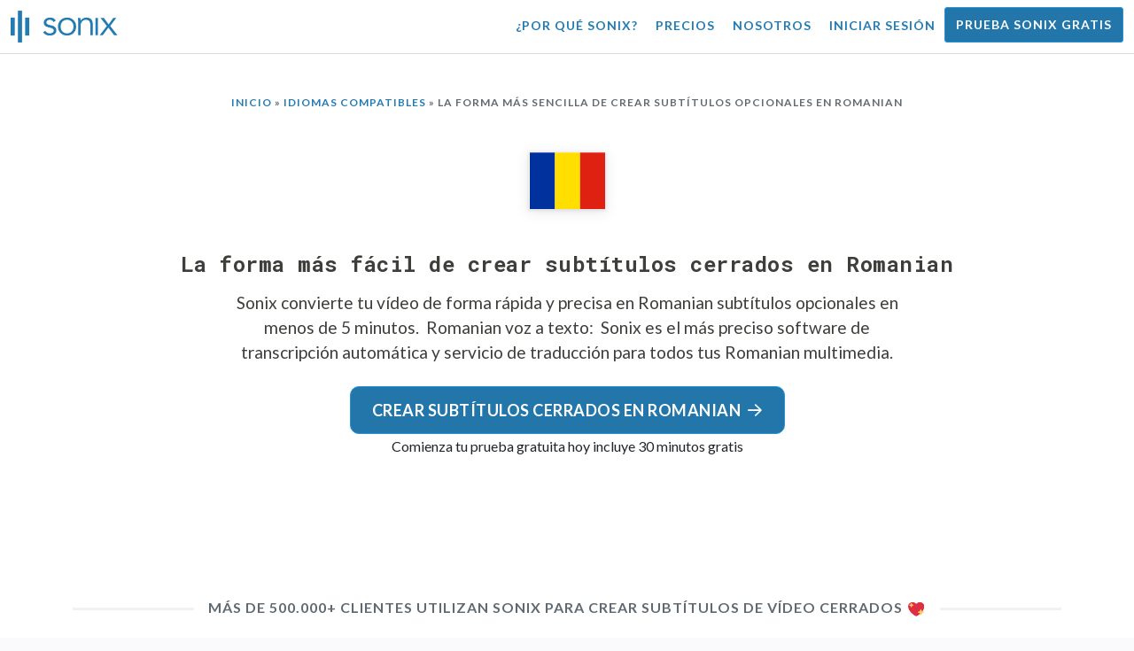

--- FILE ---
content_type: text/html; charset=utf-8
request_url: https://sonix.ai/es/easiest-way-to-create-closed-captions-in-romanian
body_size: 9571
content:
<!DOCTYPE html><html lang="es"><head><title>Crea fácilmente subtítulos ocultos en Romanian | Sonix</title><script>window.dataLayer = window.dataLayer || [];
dataLayer.push({'userId': ''});
dataLayer.push({'sonixId': ''});
dataLayer.push({'sonixIsCustomer': ''});</script><script>(function(w,d,s,l,i){w[l]=w[l]||[];w[l].push({'gtm.start': new Date().getTime(),event:'gtm.js'});var f=d.getElementsByTagName(s)[0], j=d.createElement(s),dl=l!='dataLayer'?'&l='+l:'';j.async=true;j.src= 'https://www.googletagmanager.com/gtm.js?id='+i+dl;f.parentNode.insertBefore(j,f); })(window,document,'script','dataLayer','GTM-TLWL6QS');</script><script>// Push pageview event after GTM loads
dataLayer.push({
  'event': 'page_view',
  'page_path': window.location.pathname,
  'page_title': document.title,
  'page_location': window.location.href
});</script><meta charset="utf-8" /><meta content="width=device-width, initial-scale=1, minimum-scale=1, shrink-to-fit=no" name="viewport" /><meta content="#237bb3" name="theme-color" /><meta content="Sonix creará fácilmente subtítulos opcionales en Romanian para tus archivos de vídeo. Solo tienes que subir un archivo de vídeo Romanian y los avanzados algoritmos de voz a texto lo convertirán en texto. A continuación, divide la transcripción de Romanian en subtítulos opcionales en segundos (SRT o VTT)." name="description" /><meta content="on" http-equiv="x-dns-prefetch-control" /><link href="//ajax.googleapis.com" rel="dns-prefetch" /><link href="//fonts.googleapis.com" rel="dns-prefetch" /><link href="//cdnjs.cloudflare.com" rel="dns-prefetch" /><link href="//www.googletagmanager.com" rel="dns-prefetch" /><link href="https://sonix.ai/es/easiest-way-to-create-closed-captions-in-romanian" rel="canonical" /><link href="https://sonix.ai/easiest-way-to-create-closed-captions-in-romanian" hreflang="x-default" rel="alternate" /><link href="https://sonix.ai/easiest-way-to-create-closed-captions-in-romanian" hreflang="en" rel="alternate" /><link href="https://sonix.ai/es/easiest-way-to-create-closed-captions-in-romanian" hreflang="es" rel="alternate" /><link href="https://sonix.ai/de/easiest-way-to-create-closed-captions-in-romanian" hreflang="de" rel="alternate" /><link href="https://sonix.ai/fr/easiest-way-to-create-closed-captions-in-romanian" hreflang="fr" rel="alternate" /><link href="https://sonix.ai/ru/easiest-way-to-create-closed-captions-in-romanian" hreflang="ru" rel="alternate" /><link href="https://sonix.ai/pt/easiest-way-to-create-closed-captions-in-romanian" hreflang="pt" rel="alternate" /><link href="https://sonix.ai/nl/easiest-way-to-create-closed-captions-in-romanian" hreflang="nl" rel="alternate" /><link href="https://sonix.ai/zh/easiest-way-to-create-closed-captions-in-romanian" hreflang="zh" rel="alternate" /><link href="https://sonix.ai/tr/easiest-way-to-create-closed-captions-in-romanian" hreflang="tr" rel="alternate" /><link href="https://sonix.ai/da/easiest-way-to-create-closed-captions-in-romanian" hreflang="da" rel="alternate" /><link href="https://sonix.ai/ja/easiest-way-to-create-closed-captions-in-romanian" hreflang="ja" rel="alternate" /><meta content="Crea fácilmente subtítulos ocultos en Romanian | Sonix" itemprop="name" /><meta content="Sonix creará fácilmente subtítulos opcionales en Romanian para tus archivos de vídeo. Solo tienes que subir un archivo de vídeo Romanian y los avanzados algoritmos de voz a texto lo convertirán en texto. A continuación, divide la transcripción de Romanian en subtítulos opcionales en segundos (SRT o VTT)." itemprop="description" /><meta content="https://sonix.ai/sonix-share-image.jpg" itemprop="image" /><meta content="summary" name="twitter:card" /><meta content="@trysonix" name="twitter:site" /><meta content="Crea fácilmente subtítulos ocultos en Romanian | Sonix" name="twitter:title" /><meta content="Sonix creará fácilmente subtítulos opcionales en Romanian para tus archivos de vídeo. Solo tienes que subir un archivo de vídeo Romanian y los avanzados algoritmos de voz a texto lo convertirán en texto. A continuación, divide la transcripción de Romanian en subtítulos opcionales en segundos (SRT o VTT)." name="twitter:description" /><meta content="@trysonix" name="twitter:creator" /><meta content="https://sonix.ai/sonix-share-image.jpg" name="twitter:image:src" /><meta content="Crea fácilmente subtítulos ocultos en Romanian | Sonix" property="og:title" /><meta content="article" property="og:type" /><meta content="https://sonix.ai/es/easiest-way-to-create-closed-captions-in-romanian" property="og:url" /><meta content="https://sonix.ai/sonix-share-image.jpg" property="og:image" /><meta content="https://sonix.ai/sonix-share-image.jpg" property="og:image:secure_url" /><meta content="Sonix creará fácilmente subtítulos opcionales en Romanian para tus archivos de vídeo. Solo tienes que subir un archivo de vídeo Romanian y los avanzados algoritmos de voz a texto lo convertirán en texto. A continuación, divide la transcripción de Romanian en subtítulos opcionales en segundos (SRT o VTT)." property="og:description" /><meta content="Sonix" property="og:site_name" /><meta content="es" property="og:locale" /><meta content="1013691755439806" property="fb:admins" /><script src="//d2wy8f7a9ursnm.cloudfront.net/v4/bugsnag.min.js"></script><script>window.bugsnagClient = bugsnag({
  apiKey: '93e57eeb3b18542fed46e12c5b7cd686',
  appVersion: '1.1',
  user: {"id":null,"name":null,"email":null}
})</script><script>/*! loadCSS. [c]2017 Filament Group, Inc. MIT License */
/* This file is meant as a standalone workflow for
- testing support for link[rel=preload]
- enabling async CSS loading in browsers that do not support rel=preload
- applying rel preload css once loaded, whether supported or not.
*/
(function (w) {
  "use strict";
  // rel=preload support test
  if (!w.loadCSS) {
    w.loadCSS = function () {
    };
  }
  // define on the loadCSS obj
  var rp = loadCSS.relpreload = {};
  // rel=preload feature support test
  // runs once and returns a function for compat purposes
  rp.support = (function () {
    var ret;
    try {
      ret = w.document.createElement("link").relList.supports("preload");
    } catch (e) {
      ret = false;
    }
    return function () {
      return ret;
    };
  })();

  // if preload isn't supported, get an asynchronous load by using a non-matching media attribute
  // then change that media back to its intended value on load
  rp.bindMediaToggle = function (link) {
    // remember existing media attr for ultimate state, or default to 'all'
    var finalMedia = link.media || "all";

    function enableStylesheet() {
      // unbind listeners
      if (link.addEventListener) {
        link.removeEventListener("load", enableStylesheet);
      } else if (link.attachEvent) {
        link.detachEvent("onload", enableStylesheet);
      }
      link.setAttribute("onload", null);
      link.media = finalMedia;
    }

    // bind load handlers to enable media
    if (link.addEventListener) {
      link.addEventListener("load", enableStylesheet);
    } else if (link.attachEvent) {
      link.attachEvent("onload", enableStylesheet);
    }

    // Set rel and non-applicable media type to start an async request
    // note: timeout allows this to happen async to let rendering continue in IE
    setTimeout(function () {
      link.rel = "stylesheet";
      link.media = "only x";
    });
    // also enable media after 3 seconds,
    // which will catch very old browsers (android 2.x, old firefox) that don't support onload on link
    setTimeout(enableStylesheet, 3000);
  };

  // loop through link elements in DOM
  rp.poly = function () {
    // double check this to prevent external calls from running
    if (rp.support()) {
      return;
    }
    var links = w.document.getElementsByTagName("link");
    for (var i = 0; i < links.length; i++) {
      var link = links[i];
      // qualify links to those with rel=preload and as=style attrs
      if (link.rel === "preload" && link.getAttribute("as") === "style" && !link.getAttribute("data-loadcss")) {
        // prevent rerunning on link
        link.setAttribute("data-loadcss", true);
        // bind listeners to toggle media back
        rp.bindMediaToggle(link);
      }
    }
  };

  // if unsupported, run the polyfill
  if (!rp.support()) {
    // run once at least
    rp.poly();

    // rerun poly on an interval until onload
    var run = w.setInterval(rp.poly, 500);
    if (w.addEventListener) {
      w.addEventListener("load", function () {
        rp.poly();
        w.clearInterval(run);
      });
    } else if (w.attachEvent) {
      w.attachEvent("onload", function () {
        rp.poly();
        w.clearInterval(run);
      });
    }
  }


  // commonjs
  if (typeof exports !== "undefined") {
    exports.loadCSS = loadCSS;
  }
  else {
    w.loadCSS = loadCSS;
  }
}(typeof global !== "undefined" ? global : this) );</script><script src="https://kit.fontawesome.com/ab8a76ed57.js" crossorigin="anonymous" async="async"></script><script>WebFontConfig = {
  google: { families: ['Lato:300,400,700', 'Roboto+Mono:400,700&display=swap'] }
};
(function(d) {
  var wf = d.createElement('script'), s = d.scripts[0];
  wf.src = 'https://ajax.googleapis.com/ajax/libs/webfont/1.6.26/webfont.js';
  wf.async = true;
  s.parentNode.insertBefore(wf, s);
})(document);</script><link href="/apple-touch-icon.png?v=7k4vWN7x9l" rel="apple-touch-icon" sizes="180x180" /><link href="/favicon-32x32.png?v=7k4vWN7x9l" rel="icon" sizes="32x32" type="image/png" /><link href="/favicon-16x16.png?v=7k4vWN7x9l" rel="icon" sizes="16x16" type="image/png" /><link href="/site.webmanifest?v=7k4vWN7x9l" rel="manifest" /><link color="#2276aa" href="/safari-pinned-tab.svg?v=7k4vWN7x9l" rel="mask-icon" /><link href="/favicon.ico?v=7k4vWN7x9l" rel="shortcut icon" /><meta content="Sonix" name="apple-mobile-web-app-title" /><meta content="Sonix" name="application-name" /><meta content="#2276aa" name="msapplication-TileColor" /><meta content="#ffffff" name="theme-color" /><link rel="stylesheet" href="/packs/css/corp-0d0900d1.css" media="screen" /><script src="/packs/js/corp-f8bce22d63b793d1269f.js"></script><script async="" src="https://accounts.google.com/gsi/client"></script></head><body id="page--top"><noscript><iframe height="0" src="https://www.googletagmanager.com/ns.html?id=GTM-TLWL6QS" style="display:none;visibility:hidden" width="0"></iframe></noscript><div class="fixed-top corp-top"><nav class="navbar navbar-expand-md navbar-blue" role="navigation"><div class="container-fluid"><a class="navbar-brand" href="/?locale=es"><img width="121px" height="36px" style="max-height: 2.25rem;" alt="Sonix Home | Transcribe automáticamente su audio y vídeo con la última tecnología de inteligencia artificial" src="/packs/media/images/brand/sonix-logo-corp-blue-e410f51ea5d828c873016d7e925b9386.svg" /></a><button aria-controls="navbarNavDropdown" aria-expanded="false" aria-label="Toggle navigation" class="navbar-toggler navbar-toggler-right" data-bs-target="#navbarNavDropdown" data-bs-toggle="collapse" type="button"><span class="navbar-toggler-icon"></span></button><div class="collapse navbar-collapse" id="navbarNavDropdown"><ul class="navbar-nav"></ul><ul class="navbar-nav ms-auto"><li class="nav-item"><a class="nav-link" href="/es/features">¿Por qué Sonix?</a></li><li class="nav-item"><a class="nav-link" href="/es/pricing">Precios</a></li><li class="nav-item"><a class="nav-link" href="/es/about">Nosotros</a></li><li class="nav-item"><a class="nav-link me-2" href="/accounts/sign_in?locale=es">Iniciar sesión</a></li><li class="nav-item"><a class="nav-link btn btn-cta" href="/accounts/sign_up?locale=es">Prueba Sonix gratis</a></li></ul></div></div></nav></div><header class="background--corp-full-width py-5"><div class="header--headline"><div class="container"><div class="row justify-content-center"><div class="col-sm-12 col-lg-10 text-md-center"><div class="header--icon"><div class="corp-breadcrumbs mb-5"><a href="/?locale=es">Inicio</a> &raquo; <a href="/es/languages">Idiomas compatibles</a> &raquo; La forma más sencilla de crear subtítulos opcionales en Romanian</div><i class="fa-4x flag-icon mx-2 shadow--box-sm flag-icon-ro"></i></div><h1 class="mb-3">La forma más fácil de crear subtítulos cerrados en Romanian</h1><p class="text--size-1200rem mb-4 px-md-5 mx-md-4">Sonix convierte tu vídeo de forma rápida y precisa en Romanian subtítulos opcionales en menos de 5 minutos.&nbsp;<a target="_blank" class="text--color" href="/es/languages/transcribe-romanian-audio"> Romanian voz a texto: </a>&nbsp;Sonix es el más preciso <a target="_blank" class="text--color" href="/es/automated-transcription">software de transcripción automática </a>y servicio de traducción para todos tus Romanian multimedia.</p><div class="header--cta"><a class="btn btn-primary btn-lg btn-radius-10 mb-1" href="/accounts/sign_up?locale=es&amp;utm_campaign=language-captions&amp;utm_medium=seo&amp;utm_source=lp&amp;utm_term=create-romanian-captions">Crear subtítulos cerrados en Romanian<i class="far fa-arrow-right ms-2"></i></a><div class="header--cta-text">Comienza tu prueba gratuita hoy incluye 30 minutos gratis</div></div></div></div></div></div></header><main><section class="section--box-shadow-none"><div class="container py-5"><div class="row"><div class="col-sm-12"><div class="divider--title"><div class="divider--line"></div><div class="divider--title-content"><h2>Más de 500.000+ clientes utilizan Sonix para crear subtítulos de vídeo cerrados&nbsp;<img draggable="false" title=":sparkling_heart:" alt="💖" src="https://cdnjs.cloudflare.com/ajax/libs/twemoji/11.1.0/2/svg/1f496.svg" class="emoji"></h2></div><div class="divider--line"></div></div></div></div><div class="row"><div class="col-sm-12"><div class="scroller--wrapper"><ul id="scroller-logos"><li><img class="img-fluid" alt="Google utiliza la transcripción automatizada de Sonix para crear Romanian subtítulos cerrados de sus vídeos" title="Google transcribe, traduce, subtitula y organiza automáticamente sus archivos de audio y vídeo con Sonix. Amado por millones de usuarios en todo el mundo." src="/packs/media/images/corp/logos/sonix-customer-google-ccc2300f176e6d8728daf2e0ac192bc9.png" /></li><li><img class="img-fluid" alt="Microsoft utiliza la transcripción automatizada de Sonix para crear Romanian subtítulos cerrados de sus vídeos" title="Microsoft transcribe, traduce, subtitula y organiza automáticamente sus archivos de audio y vídeo con Sonix. Amado por millones de usuarios en todo el mundo." src="/packs/media/images/corp/logos/sonix-customer-microsoft-c30479fded1ee64e7c682a3abd7830ca.png" /></li><li><img class="img-fluid" alt="NBC Universal utiliza la transcripción automatizada de Sonix para crear Romanian subtítulos cerrados de sus vídeos" title="NBC Universal transcribe, traduce, subtitula y organiza automáticamente sus archivos de audio y vídeo con Sonix. Amado por millones de usuarios en todo el mundo." src="/packs/media/images/corp/logos/sonix-customer-nbc-universal-c90c36bd7d4e6556ed293a5ab8edc04c.png" /></li><li><img class="img-fluid" alt="ESPN utiliza la transcripción automatizada de Sonix para crear Romanian subtítulos cerrados de sus vídeos" title="ESPN transcribe, traduce, subtitula y organiza automáticamente sus archivos de audio y vídeo con Sonix. Amado por millones de usuarios en todo el mundo." src="/packs/media/images/corp/logos/sonix-customer-espn-f1e33f34011faf8a1f0261f8f2b0c0f4.png" /></li><li><img class="img-fluid" alt="Stanford University utiliza la transcripción automatizada de Sonix para crear Romanian subtítulos cerrados de sus vídeos" title="Stanford University transcribe, traduce, subtitula y organiza automáticamente sus archivos de audio y vídeo con Sonix. Amado por millones de usuarios en todo el mundo." src="/packs/media/images/corp/logos/sonix-customer-stanford-fff124a302a7f087792f318e472a697f.png" /></li><li><img class="img-fluid" alt="Yale University utiliza la transcripción automatizada de Sonix para crear Romanian subtítulos cerrados de sus vídeos" title="Yale University transcribe, traduce, subtitula y organiza automáticamente sus archivos de audio y vídeo con Sonix. Amado por millones de usuarios en todo el mundo." src="/packs/media/images/corp/logos/sonix-customer-yale-1e8dbbb1cb64ff43b9df835aefd914c7.png" /></li><li><img class="img-fluid" alt="University of California in Los Angeles (UCLA) utiliza la transcripción automatizada de Sonix para crear Romanian subtítulos cerrados de sus vídeos" title="University of California in Los Angeles (UCLA) transcribe, traduce, subtitula y organiza automáticamente sus archivos de audio y vídeo con Sonix. Amado por millones de usuarios en todo el mundo." src="/packs/media/images/corp/logos/sonix-customer-ucla-12568bccb4910a48c934eb329d012125.png" /></li><li><img class="img-fluid" alt="ABC News utiliza la transcripción automatizada de Sonix para crear Romanian subtítulos cerrados de sus vídeos" title="ABC News transcribe, traduce, subtitula y organiza automáticamente sus archivos de audio y vídeo con Sonix. Amado por millones de usuarios en todo el mundo." src="/packs/media/images/corp/logos/sonix-customer-abc-news-7ffba98bf6790b0fc96684ecb968db07.png" /></li><li><img class="img-fluid" alt="Quartz utiliza la transcripción automatizada de Sonix para crear Romanian subtítulos cerrados de sus vídeos" title="Quartz transcribe, traduce, subtitula y organiza automáticamente sus archivos de audio y vídeo con Sonix. Amado por millones de usuarios en todo el mundo." src="/packs/media/images/corp/logos/sonix-customer-quartz-ab3881748b99f8d2fb6a7c02a55b26a3.png" /></li><li><img class="img-fluid" alt="CNBC utiliza la transcripción automatizada de Sonix para crear Romanian subtítulos cerrados de sus vídeos" title="CNBC transcribe, traduce, subtitula y organiza automáticamente sus archivos de audio y vídeo con Sonix. Amado por millones de usuarios en todo el mundo." src="/packs/media/images/corp/logos/sonix-customer-cnbc-c85aa54ae8ba3ef8330d960779f6df41.png" /></li><li><img class="img-fluid" alt="CIBC utiliza la transcripción automatizada de Sonix para crear Romanian subtítulos cerrados de sus vídeos" title="CIBC transcribe, traduce, subtitula y organiza automáticamente sus archivos de audio y vídeo con Sonix. Amado por millones de usuarios en todo el mundo." src="/packs/media/images/corp/logos/sonix-customer-cibc-a5e101bd74b192eb064e4c42706339fe.png" /></li></ul><script>var slider = tns({
  container: '#scroller-logos',
  controls: false,
  items: 2,
  speed: 500,
  autoplay: true,
  autoplayHoverPause: true,
  autoplayTimeout: 1800,
  nav: false,
  autoplayButtonOutput: false,
  gutter: 16,
  responsive: {
    768: {
      items: 3
    },
    1200: {
      items: 4
    }
  }
});</script></div></div></div></div><div class="container pb-5" itemscope="" itemtype="http://schema.org/Question"><div class="row"><div class="col-sm-12"><div class="divider--title"><div class="divider--line"></div><div class="divider--title-content"><h2 itemprop="name">¿Cuál es la forma más fácil de crear Romanian subtítulos cerrados?&nbsp;<img draggable="false" title=":clipboard:" alt="📋" src="https://cdnjs.cloudflare.com/ajax/libs/twemoji/11.1.0/2/svg/1f4cb.svg" class="emoji"></h2></div><div class="divider--line"></div></div></div></div><div class="row justify-content-between mt-4" itemprop="acceptedAnswer" itemscope="" itemtype="https://schema.org/Answer"><div class="col-sm-12 col-md-6 col-lg-5" itemprop="text"><h3>Crear subtítulos en Romanian es fácil</h3><p>Siga estos 5 sencillos pasos para crear rápidamente subtítulos cerrados en Romanian:</p><ul class="list-group mb-3"><li class="list-group-item px-3"><p class="text--color-meta-dark text--transform-uppercase">Paso 1</p><h4 class="mb-0">Abra su cuenta de Sonix</h4><p><a target="_blank" class="link--underline" href="/accounts/sign_up?locale=es">Crear una nueva cuenta de prueba gratuita de Sonix</a>—si aún no tienes una cuenta. Todas las cuentas de prueba gratuitas vienen con 30 minutos de transcripción/traducción gratuita.</p></li><li class="list-group-item px-3"><p class="text--color-meta-dark text--transform-uppercase">Paso 2</p><h4 class="mb-0">Sube tu vídeo</h4><p>En Sonix, haz clic en «Subir» y localiza el vídeo que quieres crear Romanian subtítulos cerrados.</p></li><li class="list-group-item px-3"><p class="text--color-meta-dark text--transform-uppercase">Paso 3</p><h4 class="mb-0">Transcribir automáticamente con Sonix</h4><p>Seleccione el idioma hablado en el archivo de video y haga clic en el botón «Transcribir».</p></li><li class="list-group-item px-3"><p class="text--color-meta-dark text--transform-uppercase">Paso 4</p><h4 class="mb-0">Editar Romanian subtítulos</h4><p>Recibirás tu expediente académico en solo unos minutos según la longitud del archivo de vídeo. A partir de ahí, usa el editor basado en navegador de Sonix para pulir, traducir y editar los subtítulos optados para adaptarlos a tus necesidades de formato.</p></li><li class="list-group-item px-3"><p class="text--color-meta-dark text--transform-uppercase">Paso 5</p><h4 class="mb-0">Exportar Romanian subtítulos cerrados</h4><p>Simplemente haga clic en el botón «Exportar» y elija el formato de subtítulos que prefiera Subrip o WebVTT en Romanian.</p></li></ul><p>¡Todo listo! Solo tienes que comprobar tu carpeta Mis descargas en tu ordenador para ver tu archivo de subtítulos cerrados Romanian. ¿No fue tan rápido?</p></div><div class="col-sm-12 col-md-6 col-lg-5"><div class="pb-4" itemscope="" itemtype="http://schema.org/Question"><h3 itemprop="name">Cómo mejorar tus vídeos con Romanian subtítulos</h3><div itemprop="acceptedAnswer" itemscope="" itemtype="https://schema.org/Answer"><div itemprop="text"><p itemprop="text">Incluir subtítulos en tus vídeos es una forma económica y fácil de acceder a más personas. Personas con discapacidad auditiva, aquellas en las que Romanian es un segundo idioma, y también el número cada vez mayor de espectadores que ven tus vídeos con el sonido apagado.</p><p><a class="link--arrow-right text--weight-700" href="/es/auto-caption-romanian-videos">Título automático de tus archivos de vídeo Romanian</a></p></div></div></div><div class="pb-4" itemscope="" itemtype="http://schema.org/Question"><h3 itemprop="name">¿Cuál es la mejor manera de traducir mi vídeo a Romanian subtítulos?</h3><div itemprop="acceptedAnswer" itemscope="" itemtype="https://schema.org/Answer"><div itemprop="text"><p>Comienza subiendo tu archivo de vídeo a Sonix. Los algoritmos de transcripción de audio líderes en la industria de Sonix lo convertirán automáticamente en texto para usted. Luego, después de pulirlo y traducirlo con nuestros modelos avanzados de idioma, puede simplemente exportar el archivo de subtítulos cerrado.</p><p><a class="link--arrow-right text--weight-700" href="/es/languages/transcribe-romanian-audio">Crea archivos SRT a partir de tus archivos de vídeo Romanian</a></p><p><a class="link--arrow-right text--weight-700" href="/es/languages/transcribe-romanian-audio">Crea archivos VTT a partir de tus archivos de vídeo Romanian</a></p></div></div></div><div class="pb-4" itemscope="" itemtype="http://schema.org/Question"><h3 itemprop="name">Tengo un formato de archivo de vídeo específico, ¿puedo crear Romanian subtítulos cerrados?</h3><div itemprop="acceptedAnswer" itemscope="" itemtype="https://schema.org/Answer"><div itemprop="text"><p>Sí, podemos ayudarte. Aceptamos muchos formatos de archivo de vídeo incluyendo el popular*. mpg y *. mp4 formatos. Así es como Sonix puede ayudarte a convertir estos vídeos a subtítulos cerrados:</p><p><a class="link--arrow-right text--weight-700" href="/es/how-to-convert-mpg-to-subtitles">Crea fácilmente subtítulos desde *. mpg archivos</a></p><p><a class="link--arrow-right text--weight-700" href="/es/how-to-convert-mp4-to-captions">Cree rápidamente subtítulos cerrados desde *. mp4 archivos</a></p></div></div></div></div></div></div><div class="container py-5"><div class="row justify-content-center"><div class="col-sm-12 divider--title"><div class="divider--line"></div><div class="divider--title-content"><h2>Marque Romanian subtítulos cerrados con Sonix&#32;<img draggable="false" title=":rocket:" alt="🚀" src="https://cdnjs.cloudflare.com/ajax/libs/twemoji/11.1.0/2/svg/1f680.svg" class="emoji"></h2></div><div class="divider--line"></div></div><div class="col-sm-12 col-md-8 text-center my-4"><p class="text--size-1100rem">Sonix transcribe y traduce automáticamente tus archivos de audio/vídeo a los idiomas 53+. Busca, edita y comparte tus archivos multimedia fácilmente.&nbsp;Sonix utiliza algoritmos avanzados de transcripción y traducción para hacer que su proceso de creación de subtítulos cerrados Romanian sea rápido, fácil y divertido.&nbsp;Rápido, preciso y asequible. Millones de usuarios de todo el mundo.</p><div class="py-3"><a class="btn btn-primary mb-1 py-3" href="/accounts/sign_up?locale=es&amp;utm_campaign=language-captions&amp;utm_medium=seo&amp;utm_source=lp&amp;utm_term=create-romanian-captions"><span class="d-block text--size-1200rem"><i class="far fa-fw fa-arrow-right me-2"></i>Comience a crear Romanian subtítulos cerrados</span></a><p class="d-block">Incluye 30 minutos de transcripción gratuita.</p></div></div></div></div></section></main><div class="hidden"></div><div class="container-fluid py-5 bgcolor--fc-glass border-top--meta-light"><div class="container"><div class="row justify-content-center mt-5"><div class="col-4 col-md-3 col-lg-2"><img class="img-fluid img-border rounded-circle" alt="Permita que nuestro equipo de soporte le ayude con todas sus preguntas de transcripción automatizada. En la foto: Christine Lee." src="/packs/media/images/corp/people/customer-support-christine-lee-phone-e78e391b873e242d3acd257edcd11f49.jpg" /></div><div class="col-8 col-md-6 col-lg-5"><p>Transcriba y traduzca con confianza, sabiendo que cuenta con el respaldo de nuestro galardonado equipo, que está listo para responder a sus preguntas.&nbsp;Obtén ayuda inmediata visitando nuestra&nbsp;<a class="text--color" href="https://help.sonix.ai/en/">Centro de Ayuda</a>, <a class="text--color" href="/resources/?locale=es">recursos</a>, <a class="text--color" href="/es/step-by-step-tutorials">tutoriales</a>, <a class="text--color" href="/es/introduction-to-sonix">e Introducción a los vídeos de Sonix</a>.</p><p class="mt-4"><a class="link--arrow-right text--weight-700" href="https://help.sonix.ai/en/">Visite nuestro Centro de Ayuda</a></p></div></div><div class="row mt-5"><div class="col-sm-12"><div class="divider--title"><div class="divider--line"></div><div class="divider--title-content"><h2>Te puede interesar&nbsp;<img draggable="false" title=":thinking_face:" alt="🤔" src="https://cdnjs.cloudflare.com/ajax/libs/twemoji/11.1.0/2/svg/1f914.svg" class="emoji"></h2></div><div class="divider--line"></div></div></div></div><ul class="row justify-content-center list-unstyled pb-5"><li class="col-sm-12 col-md-4"><p class="text-center"><a class="text--color-meta" href="/es/how-to-place-subtitles-in-a-zoom-recording">¿Cómo añado subtítulos a mi grabación de Zoom?</a></p></li><li class="col-sm-12 col-md-4"><p class="text-center"><a class="text--color-meta" href="/es/how-to-convert-video-to-text">¿Cuál es la forma más fácil de convertir vídeo a texto?</a></p></li><li class="col-sm-12 col-md-4"><p class="text-center"><a class="text--color-meta" href="/es/how-to-convert-audio-to-text">¿Cómo puedo convertir audio a texto?</a></p></li><li class="col-sm-12 col-md-4"><p class="text-center"><a class="text--color-meta" href="/es/how-to-convert-ogg-to-docx">Qué es un archivo ogg</a></p></li><li class="col-sm-12 col-md-4"><p class="text-center"><a class="text--color-meta" href="/es/how-to-transcribe-a-google-meet-recording">Cómo grabar una reunión de Google</a></p></li><li class="col-sm-12 col-md-4"><p class="text-center"><a class="text--color-meta" href="/es/how-to-convert-mp3-to-text">¿Cómo convertir mp3 a texto?</a></p></li></ul></div></div><footer><div class="container-fluid"><div class="container py-5"><div class="row py-4"><div class="col-sm-6 col-lg-3 py-2 mb-4"><h4 class="mt-0 mb-2">Descripción general del producto</h4><ul><li><a href="/es/features">Características</a></li><li><a href="/es/fast-transcription">Transcripción rápida</a></li><li><a href="/es/verbatim-transcription">Transcripción literal</a></li><li><a href="/es/real-time-transcription">Transcripción en tiempo real</a></li><li><a href="/es/medical-transcription">Transcripción médica</a></li></ul></div><div class="col-sm-6 col-lg-3 py-2 mb-4"><h4 class="mt-0 mb-2">Características del producto</h4><ul><li><a href="/es/features/ai-analysis">Herramientas de análisis de IA</a></li><li><a href="/es/automated-transcription">Software de transcripción automática</a></li><li><a href="/es/seo-friendly-media-player">Reproductor multimedia compatible con SEO</a></li><li><a href="/es/automated-subtitles-and-captions">Añadir subtítulos al vídeo</a></li><li><a href="/es/transcribe-youtube-videos">Transcribe vídeos de YouTube</a></li><li><a href="/transcriptionists?locale=es">Limpieza de transcripción</a></li></ul></div><div class="col-sm-6 col-lg-3 py-2 mb-4"><h4 class="mt-0 mb-2">Más información</h4><ul><li><a href="/es/pricing">Precios</a></li><li><a href="/customers?locale=es">Clientes</a></li><li><a href="/testimonials?locale=es">Testimonios</a></li><li><a href="/why-transcribe?locale=es">Cinco razones para transcribir</a></li><li><a href="/how-to-capture-great-audio?locale=es">Cómo capturar un gran audio</a></li></ul></div><div class="col-sm-6 col-lg-3 py-2 mb-4"><h4 class="mt-0 mb-2">Soporte</h4><ul><li><a href="/es/introduction-to-sonix">Introducción a Sonix</a></li><li><a href="/es/faq">Preguntas frecuentes</a></li><li><a href="/resources/?locale=es">Recursos</a></li><li><a href="https://help.sonix.ai/en/">Centro de ayuda</a></li></ul></div><div class="col-sm-6 col-lg-3 py-2 mb-4"><h4 class="mb-2">Política legal de Sonix</h4><ul><li><a href="/es/legal">Panorama legal</a></li><li><a href="/es/legal/features">Características legales</a></li><li><a href="/es/legal/pricing">Precios legales</a></li><li><a href="/es/legal/contact-legal-sales">Contactar ventas legales</a></li></ul><h4 class="mt-4 mb-2">Casos de uso legal</h4><ul><li><a href="/es/lawyers">Reporteros judiciales</a></li><li><a href="/es/lawyers">Investigadores</a></li><li><a href="/es/lawyers">Abogados</a></li><li><a href="/es/legal-firms">Firmas legales</a></li></ul></div><div class="col-sm-6 col-lg-3 py-2 mb-4"><h4 class="mb-2">Para profesionales</h4><ul><li><a href="/es/journalists">Periodistas</a></li><li><a href="/es/researchers">Investigadores</a></li><li><a href="/es/video">Productores de vídeo</a></li><li><a href="/es/podcasters">Podcasters</a></li><li><a href="/es/coaches">Entrenadores</a></li><li><a href="/es/students">Estudiantes</a></li><li><a href="/es/marketers">Marketers</a></li><li><a href="/es/filmmakers">Cineastas</a></li></ul></div><div class="col-sm-6 col-lg-6 py-2 mb-4"><h4 class="mt-0 mb-2">Para empresas</h4><ul><li><a href="/es/enterprise">Empresa</a></li><li><a href="/es/education">Educación</a></li><li><a href="/es/newsrooms">Redacción</a></li><li><a href="/es/nonprofits">Organizaciones sin fines de lucro</a></li><li><a href="/es/radio-stations">Estaciones de radio</a></li><li><a href="/es/research-firms">Empresas de investigación</a></li><li><a href="/es/sales-teams">Equipos de ventas</a></li><li><a href="/es/transcription-agencies">Agencias de transcripción</a></li><li><a href="/es/clinical-research">Equipos de investigación clínica</a></li><li><a href="/es/media-monitoring">Monitorización de medios</a></li><li><a href="/es/make-web-content-accessible">Accesibilidad</a></li></ul></div><div class="col-sm-6 col-lg-3 py-2 mb-4"><h4 class="mt-0 mb-2">Transcribir tus archivos</h4><ul><li><a href="/es/languages">Idiomas que transcribimos</a></li><li><a href="/es/translate-video">Traduce vídeos a cualquier idioma</a></li><li><a href="/es/speech-to-text-all-supported-file-formats">Formatos de archivo que transcribimos</a></li><li><a href="/es/audio-to-text-file-formats">Formato de archivo de audio</a></li><li><a href="/es/video-to-text-file-formats">Formato de archivo de vídeo</a></li></ul></div><div class="col-sm-12 col-lg-9 py-2 mb-4"><h4 class="mt-0 mb-2">Videoconferencia</h4><div class="row"><ul class="col-sm-12 col-lg-4"><li><a href="/es/how-to-transcribe-a-zoom-meeting">Transcripción de Zoom</a></li><li><a href="/es/how-to-transcribe-a-gotomeeting-recording">Transcripción de GoToMeeting</a></li><li><a href="/es/how-to-transcribe-a-google-meet-recording">Transcripción Google Meet</a></li><li><a href="/es/how-to-transcribe-a-loom-recording">Transcripción de Loom</a></li><li><a href="/es/how-to-transcribe-a-uberconference-meeting">Transcripción de UberConference</a></li></ul><ul class="col-sm-12 col-lg-4"><li><a href="/es/how-to-transcribe-a-webex-meeting">Transcripción de WebEx</a></li><li><a href="/es/how-to-transcribe-a-skype-call">Transcripción de llamadas Skype</a></li><li><a href="/es/how-to-transcribe-a-ringcentral-meeting">Transcripción de reuniones de RingCentral</a></li><li><a href="/es/how-to-transcribe-a-microsoft-teams-meeting">Transcripción de reuniones Microsoft Teams</a></li><li><a href="/es/how-to-transcribe-a-join-me-meeting">Transcripción de reuniones Join.me</a></li><li><a href="/es/how-to-transcribe-a-bluejeans-meeting">Transcripción de la reunión de BlueJeans</a></li></ul></div></div><div class="col-sm-6 col-lg-3 py-2 mb-4"><h4 class="mt-0 mb-2">Socios</h4><ul><li><a href="https://sonix.ai/api?locale=es">API de Sonix</a></li><li><a href="https://sonix.ai/docs/api?locale=es">Documentación de API</a></li><li><a href="https://my.sonix.ai/api?locale=es">Panel de API</a></li><li><a href="/affiliates?locale=es">Programa de afiliados</a></li></ul></div><div class="col-sm-6 col-lg-3 py-2 mb-4"><h4 class="mt-0 mb-2">Compañía</h4><ul><li><a href="/es/about">Nosotros</a></li><li><a href="/es/careers">Carreras — ¡Estamos contratando!</a></li><li><a href="/es/press">Prensa</a></li><li><a href="/es/contact">Contacto</a></li><li><a href="/es/security">Seguridad</a></li></ul></div></div><div class="d-block position--relative"><div class="hocus-pocus-hare"><span class="hare" data-balloon="Puede que sea un conejo, ¡pero mis habilidades de transcripción son mágicas en todo el mundo!" data-balloon-color="secondary" data-balloon-length="large" data-balloon-pos="right"></span></div></div></div></div><div class="container-fluid footer--border-top"><div class="container"><div class="row py-2 justify-content-center"><div class="col-sm-12 col-md-9 col-lg-8 py-3"><div class="d-md-flex flex-row text-center text-md-start"><a class="display-flex" href="/?locale=es"><img style="max-height: 2.25rem;" alt="Sonix convierte el audio en texto. Es el mejor servicio de transcripción en línea de 2026." src="/packs/media/images/brand/sonix-logo-corp-white-2b399abd5a56185f468b9a5ef2cf5e2f.svg" /></a><p class="footer-text text--size-1000rem px-4 text--color-white pt-4 pt-md-0">Sonix es la plataforma más avanzada del mundo de <a class="text--color-white" href="/es/features">transcripción automatizada</a>, <a class="text--color-white" href="/es/features/automated-translation">traducción</a> y <a class="text--color-white" href="/es/features/automated-subtitles">subtitulado</a>.  <a class="text--color-white" href="/es/fast-transcription">Rápido</a>, <a class="text--color-white" href="/es/automated-transcription">exacto</a> y <a class="text--color-white" href="/es/pricing">asequible</a>.</p></div></div><div class="col-sm-12 col-md-3 col-lg-4 py-3 text-center text-md-end"><p class="text--size-1400rem mb-0"><a class="me-2" href="https://www.facebook.com/trysonix/"><i class="fab fa-fw fa-facebook"></i><span class="sr-only sr-only-focusable">Facebook</span></a><a class="me-2" href="https://twitter.com/trysonix"><i class="fab fa-fw fa-twitter"></i><span class="sr-only sr-only-focusable">Twitter</span></a><a class="me-2" href="https://ke.linkedin.com/company/sonix-inc"><i class="fab fa-fw fa-linkedin"></i><span class="sr-only sr-only-focusable">LinkedIn</span></a></p></div></div></div></div><div class="container-fluid footer--border-top"><div class="container pb-4"><div class="row text--color-meta py-3"><div class="col-sm-12 text-center col-lg-6 text-lg-start pt-4 pt-md-2"><ul class="list-inline"><li class="list-inline-item text--size-1200rem"><a title="Convierta audio en texto: conozca la transcripción automatizada de Sonix en Inglés" href="https://sonix.ai/easiest-way-to-create-closed-captions-in-romanian"><i class="flag-icon shadow--box border-all flag-icon-us"></i></a></li><li class="list-inline-item text--size-1200rem"><a title="Convierta audio en texto: conozca la transcripción automatizada de Sonix en Español" href="https://sonix.ai/es/easiest-way-to-create-closed-captions-in-romanian"><i class="flag-icon shadow--box border-all flag-icon-es"></i></a></li><li class="list-inline-item text--size-1200rem"><a title="Convierta audio en texto: conozca la transcripción automatizada de Sonix en alemán" href="https://sonix.ai/de/easiest-way-to-create-closed-captions-in-romanian"><i class="flag-icon shadow--box border-all flag-icon-de"></i></a></li><li class="list-inline-item text--size-1200rem"><a title="Convierta audio en texto: conozca la transcripción automatizada de Sonix en francés" href="https://sonix.ai/fr/easiest-way-to-create-closed-captions-in-romanian"><i class="flag-icon shadow--box border-all flag-icon-fr"></i></a></li><li class="list-inline-item text--size-1200rem"><a title="Convierta audio en texto: conozca la transcripción automatizada de Sonix en ruso" href="https://sonix.ai/ru/easiest-way-to-create-closed-captions-in-romanian"><i class="flag-icon shadow--box border-all flag-icon-ru"></i></a></li><li class="list-inline-item text--size-1200rem"><a title="Convierta audio en texto: conozca la transcripción automatizada de Sonix en portugués" href="https://sonix.ai/pt/easiest-way-to-create-closed-captions-in-romanian"><i class="flag-icon shadow--box border-all flag-icon-pt"></i></a></li><li class="list-inline-item text--size-1200rem"><a title="Convierta audio en texto: conozca la transcripción automatizada de Sonix en holandés" href="https://sonix.ai/nl/easiest-way-to-create-closed-captions-in-romanian"><i class="flag-icon shadow--box border-all flag-icon-nl"></i></a></li><li class="list-inline-item text--size-1200rem"><a title="Convierta audio en texto: conozca la transcripción automatizada de Sonix en chino" href="https://sonix.ai/zh/easiest-way-to-create-closed-captions-in-romanian"><i class="flag-icon shadow--box border-all flag-icon-cn"></i></a></li><li class="list-inline-item text--size-1200rem"><a title="Convierta audio en texto: conozca la transcripción automatizada de Sonix en turco" href="https://sonix.ai/tr/easiest-way-to-create-closed-captions-in-romanian"><i class="flag-icon shadow--box border-all flag-icon-tr"></i></a></li><li class="list-inline-item text--size-1200rem"><a title="Convierta audio en texto: conozca la transcripción automatizada de Sonix en danés" href="https://sonix.ai/da/easiest-way-to-create-closed-captions-in-romanian"><i class="flag-icon shadow--box border-all flag-icon-dk"></i></a></li><li class="list-inline-item text--size-1200rem"><a title="Convierta audio en texto: conozca la transcripción automatizada de Sonix en &lt;span class=&quot;translation_missing&quot; title=&quot;translation missing: es.locales.ja&quot;&gt;Ja&lt;/span&gt;" href="https://sonix.ai/ja/easiest-way-to-create-closed-captions-in-romanian"><i class="flag-icon shadow--box border-all flag-icon-jp"></i></a></li></ul><p class="text--size-1000rem mb-md-0">&copy; 2026 <a class="" href="https://sonix.ai/?locale=es">Sonix, Inc.</a>&nbsp;Hecho con amor&nbsp;<span class="made-with d-inline-block"><i class="fa-fw fad fa-heart"></i></span>&nbsp;en San Francisco</p></div><div class="col-sm-12 text-center col-lg-6 text-lg-end"><ul><li><a class="link--underline-hover mx-1" href="/accounts/sign_in?locale=es">Iniciar sesión</a></li><li><a class="link--underline-hover ms-2 me-1" href="/es/site-map">Mapa del sitio</a></li><li><a class="link--underline-hover ms-2 me-1" href="/privacy?locale=es">Política de privacidad</a></li><li><a class="link--underline-hover mx-1" href="/terms?locale=es">Términos de servicio</a></li></ul></div></div></div></div></footer><div class="extra"></div><script id="IntercomSettingsScriptTag">
//<![CDATA[
window.intercomSettings = {"app_id":"lkzg8vzl","session_duration":300000,"installation_type":"rails"};(function(){var w=window;var ic=w.Intercom;if(typeof ic==="function"){ic('update',intercomSettings);}else{var d=document;var i=function(){i.c(arguments)};i.q=[];i.c=function(args){i.q.push(args)};w.Intercom=i;function l(){var s=d.createElement('script');s.type='text/javascript';s.async=true;s.src='https://widget.intercom.io/widget/lkzg8vzl';var x=d.getElementsByTagName('script')[0];x.parentNode.insertBefore(s,x);}if(document.readyState==='complete'){l();}else if(w.attachEvent){w.attachEvent('onload',l);}else{w.addEventListener('load',l,false);}};})()
//]]>
</script>
</body></html>